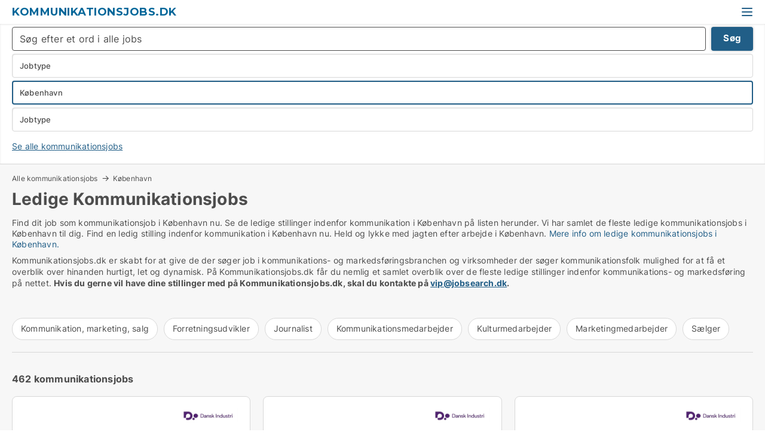

--- FILE ---
content_type: text/html; charset=utf-8
request_url: https://www.kommunikationsjobs.dk/koebenhavn
body_size: 12324
content:
<!doctype html>
<html lang="da" prefix="og:http://ogp.me/ns#">
<head>
    
<meta charset="UTF-8" />

    <title>Ledige kommunikationsjobs i København. 462 ledige stillinger lige...</title>
        <meta name="description" content="Find dit job indenfor kommunikation og markedsføring i København nu." />
        <meta property="fb:app_id" content="342128066407532" />
        <meta property="og:type" content="website" />
        <meta property="og:image" content="https://www.kommunikationsjobs.dk/media/zlfnguqb/jdk-defaultimage.jpg" />
        <meta property="og:image:secure_url" content="https://www.kommunikationsjobs.dk/media/zlfnguqb/jdk-defaultimage.jpg" />
        <meta property="og:image:alt" content="https://www.kommunikationsjobs.dk/media/zlfnguqb/jdk-defaultimage.jpg" />
        <meta property="og:image:width" content="750" />
        <meta property="og:image:height" content="500" />
        <meta property="og:url" content="https://www.kommunikationsjobs.dk/koebenhavn" />
        <meta property="og:title" content="Ledige kommunikationsjobs i København. 462 ledige stillinger lige..." />
        <meta property="og:description" content="Find dit job indenfor kommunikation og markedsføring i København nu." />


<link rel="canonical" href="https://www.kommunikationsjobs.dk/koebenhavn" />

    <meta name="viewport" content="width=device-width, initial-scale=1, maximum-scale=1" />
    <link rel="shortcut icon" href="/images/favicons/favicon-j.svg" type="image/svg+xml" />



</head>
<body class="external-company new-popup-layout">

    <link rel="stylesheet" type="text/css" href="/css/Fonts.css?v=qdyVyXTPGujr1_Zx6mSCH3rhyJE" />

    <link rel="stylesheet" href="https://fonts.googleapis.com/css2?family=Montserrat:ital,wght@0,100..900;1,100..900&display=swap" />

<link rel="stylesheet" href="/bundles/css/styles.css?v=NZ218rVXoxSJFEA5is1f7n9BDow" />
<link rel="stylesheet" href="/bundles/css/ie.css?v=arvbbbJlr3nYUy4yERXZvdZs-2M" />

    <link rel="stylesheet" type="text/css" href="/css/Print.css?v=bYdEREpUZoZiSfaoFUgZUwvL20s" media="print" />
    
    

    <style type="text/css">
        header section .logo > strong {
                font-family: Montserrat, sans-serif;
                    font-weight: bold;
                font-size: 30px;
                color: #006699;
        }

        @media only screen and (max-width: 1319px) {
            header section .logo > strong {
                    font-size: 18px;
            }
        }
    </style>
<header id="header">
    <section>
            <a class="logo" href="https://www.kommunikationsjobs.dk">
<strong>Kommunikationsjobs.dk</strong>            </a>
            <div class="post-logo show-desktop">
                <ul class="info" style="visibility:visible;"><li><span style="font-weight:bold;font-size:16px">DK´s store portal for kommunikationsjobs! Vi samler alle kommunikationsjobs</span></li></ul>
            </div>
            <div class="logo-btns">
                
                <a class="show-menu-button" onclick="ToggleMenu();"></a>
            </div>
        <div id="slide_nav" class="mobile-navi"></div>
    </section>
        <nav>
                <div  data-single-line="">
                    <aside>
<a class="regular" href="https://www.kommunikationsjobs.dk/job-soeges">Job søges</a><a class="regular" href="https://www.kommunikationsjobs.dk/om-kommunikationsjobs">Om Kommunikationsjobs.dk</a><a class="regular" href="https://www.jobsearch.dk/opret-jobannonce?campid=classb" rel="nofollow">Opret job</a><a class="regular" href="https://www.kommunikationsjobs.dk/kontakt">Kontakt os</a><a class="regular" href="https://www.kommunikationsjobs.dk/kommunikationsjobs-paa-facebook">Kommunikationsjobs på Facebook</a>                        
                    </aside>
                    <aside>
                    </aside>
                </div>
        </nav>
    
</header>


    <main id="layout" class="">
        <div id="container">
            <div id="mainContent">
                
                <div class="content page-content" id="page_data">
                    
                    





<div class="search-results">
    <div class="top-section" data-extra-top-content="1">
<div class="breadcrumb head" id="simple_bread_crumb"><a href="/" onclick="ClearSearch()" oncontextmenu="ClearSearch()">Alle kommunikationsjobs</a><a href="/koebenhavn" onclick="ClearSearch()" oncontextmenu="ClearSearch()">København</a></div><script type="application/ld+json">
    {
      "@context": "https://schema.org",
      "@type": "BreadcrumbList",
      "itemListElement": [{
        "@type": "ListItem",
        "position": 1,
        "name": "Alle kommunikationsjobs",
        "item": "https://www.kommunikationsjobs.dk/"
      },{
        "@type": "ListItem",
        "position": 2,
        "name": "København",
        "item": "https://www.kommunikationsjobs.dk/koebenhavn"
      }]
    }
    </script>        <h1 id="searchResultsHeadline">
            Ledige  Kommunikationsjobs 
        </h1>
        <div class="seo-content">
            <div class="seo-content"><div class="seo-content"><p>Find dit job som kommunikationsjob i København nu. Se de ledige stillinger indenfor kommunikation i København på listen herunder. Vi har samlet de fleste ledige kommunikationsjobs i København til dig. Find en ledig stilling indenfor kommunikation i København nu. Held og lykke med jagten efter arbejde  i København. <a href="#moreinfo" data-anchor="#moreinfo">Mere info om ledige kommunikationsjobs i København.</a></p></div></div>
        </div>
            <div id="search_legend" class="search-legend">
                <div class="search-result-info">
                    <div class="show-desktop"><p>Kommunikationsjobs.dk er skabt for at give de der søger job i kommunikations- og markedsføringsbranchen og virksomheder der søger kommunikationsfolk mulighed for at få et overblik over hinanden hurtigt, let og dynamisk. På Kommunikationsjobs.dk får du nemlig et samlet overblik over de fleste ledige stillinger indenfor kommunikations- og markedsføring på nettet. <strong>Hvis du gerne vil have dine stillinger med på Kommunikationsjobs.dk, skal du kontakte på <a href="mailto:vip@jobsearch.dk">vip@jobsearch.dk</a>.</strong><br /><br /></p></div><div class="show-mobile"><p>Kommunikationsjobs.dk er skabt for at give de der søger job i kommunikations- og markedsføringsbranchen og virksomheder der søger kommunikationsfolk mulighed for at få et overblik over hinanden hurtigt, let og dynamisk. På Kommunikationsjobs.dk får du nemlig et samlet overblik over de fleste ledige stillinger indenfor kommunikations- og markedsføring på nettet. <strong>Hvis du gerne vil have dine stillinger med på Kommunikationsjobs.dk, skal du kontakte på <a href="mailto:vip@jobsearch.dk">vip@jobsearch.dk</a>.</strong><br /><br /></p></div>
                </div>
            </div>




<div class="scrollable-list" data-behavior="ScrollableList">
    <div>
            <a href="/kommunikation-marketing-salg/koebenhavn">Kommunikation, marketing, salg</a>
            <a href="/forretningsudvikler/koebenhavn">Forretningsudvikler</a>
            <a href="/journalist/koebenhavn">Journalist</a>
            <a href="/kommunikationsmedarbejder/koebenhavn">Kommunikationsmedarbejder</a>
            <a href="/kulturmedarbejder/koebenhavn">Kulturmedarbejder</a>
            <a href="/marketingmedarbejder/koebenhavn">Marketingmedarbejder</a>
            <a href="/saelger/koebenhavn">Sælger</a>
    </div>
</div></div>




<div class="side-search-criteria" id="side_crit">
    <div class="wrap">
<form action="/Custom/LeftMenu/Process?cityID=9&sourceType=search&isSearchResultPage=True&nodeId=11488&searchType=FindAds" data-ajax="true" method="POST" data-ajax-mode="after" data-ajax-update="#side_crit" data-ajax-failure="alert('An unexpected error occured. Please contact support@mail.jobsearch.dk');" id="side_crit_form" datavalalert="1">
            <div class="filter ">
                    <div class="item primary">
        <label class="h3" for="side_crit_exp_freetexttitle">Lav fritekst søgning i alle jobs</label>
                        <div class="box search-text-container" data-criteria="LeftMenu_FreeText">
                            <div class="relative">
                                <a class="search-button"></a>
                                <a class="search-submit" data-free-text-submit style="display:none;">🡆</a>
                                <input type="text" class="search-text-input" name="LeftMenu_FreeText" placeholder="Søg efter et ord i alle jobs" />
                            </div>
                            <a class="button search-text-button">Søg</a>
                        </div>
                    </div>


        <div class="item secondary" id="estate_type_label">
        <label class="h3" for="side_crit_exp_litlokaler.text">Vælg stillingstype</label>
            <div class="box large" data-criteria="LeftMenu_LPEstateTypes">
                

<div class="EstateTypeContainer" data-behavior="EstateTypeContainer" data-demand-control="LeftMenu_DemandTypeId" data-label-id="estate_type_label" id="LeftMenu_LPEstateTypes" data-is-lp="true" data-alternative-names="">




<div class="custom-dd" data-custom-dd data-behavior="CustomDropDown" data-max-items=""
     data-default-text="&amp;lt;span class=&amp;quot;show-desktop&amp;quot;&amp;gt;Vælg jobtype&amp;lt;/span&amp;gt;&amp;lt;span class=&amp;quot;show-mobile&amp;quot;&amp;gt;Jobtype&amp;lt;/span&amp;gt;" data-many-text="%amount% jobtyper valgt" data-selected-items-label-preffix="Jobtype" 
      data-counting-label="true"
     data-hide-checkboxes="false" data-on-change="" data-placeholder="Indtast stillingstypen her..."
     name="LeftMenu_LPEstateTypes"
     v-bind:class="{ 'has-values': selected.length > 0 }">
        <div class="select-mimic-button" v-bind:disabled="disabled" v-on:click="togglePopup" v-html="labelText" v-bind:class="{ empty: selected.length === 0, several: selected.length > 1 }" v-bind:data-filters-count="selected.length > 1 ? selected.length : null"></div>
    <div class="popup-container --wrap" style="display:none;" v-show="isShown" ref="popup">
        <div class="scroll custom-scroll">
            <div >
                    <div v-show="isItemVisible('36') && isGroupVisible('')">
                        <label class="custom-cb">
                            <input type="checkbox" name="LeftMenu_LPEstateTypes" value="36" data-group="" v-model="selected"
                                   v-bind:disabled="disabled || !isAllowed('36')"  
                                   v-bind:data-disabled="!isItemVisible('36')" />
                            <span v-on:click="if (!isAllowed('36')) showMaxItemsMessage()">Forretningsudvikler</span>
                        </label>
                    </div>
                    <div v-show="isItemVisible('31') && isGroupVisible('')">
                        <label class="custom-cb">
                            <input type="checkbox" name="LeftMenu_LPEstateTypes" value="31" data-group="" v-model="selected"
                                   v-bind:disabled="disabled || !isAllowed('31')"  
                                   v-bind:data-disabled="!isItemVisible('31')" />
                            <span v-on:click="if (!isAllowed('31')) showMaxItemsMessage()">Grafisk designer</span>
                        </label>
                    </div>
                    <div v-show="isItemVisible('33') && isGroupVisible('')">
                        <label class="custom-cb">
                            <input type="checkbox" name="LeftMenu_LPEstateTypes" value="33" data-group="" v-model="selected"
                                   v-bind:disabled="disabled || !isAllowed('33')"  
                                   v-bind:data-disabled="!isItemVisible('33')" />
                            <span v-on:click="if (!isAllowed('33')) showMaxItemsMessage()">Journalist</span>
                        </label>
                    </div>
                    <div v-show="isItemVisible('32') && isGroupVisible('')">
                        <label class="custom-cb">
                            <input type="checkbox" name="LeftMenu_LPEstateTypes" value="32" data-group="" v-model="selected"
                                   v-bind:disabled="disabled || !isAllowed('32')"  
                                   v-bind:data-disabled="!isItemVisible('32')" />
                            <span v-on:click="if (!isAllowed('32')) showMaxItemsMessage()">Kommunikationsmedarbejder</span>
                        </label>
                    </div>
                    <div v-show="isItemVisible('38') && isGroupVisible('')">
                        <label class="custom-cb">
                            <input type="checkbox" name="LeftMenu_LPEstateTypes" value="38" data-group="" v-model="selected"
                                   v-bind:disabled="disabled || !isAllowed('38')"  
                                   v-bind:data-disabled="!isItemVisible('38')" />
                            <span v-on:click="if (!isAllowed('38')) showMaxItemsMessage()">Kreativ medarbejder</span>
                        </label>
                    </div>
                    <div v-show="isItemVisible('37') && isGroupVisible('')">
                        <label class="custom-cb">
                            <input type="checkbox" name="LeftMenu_LPEstateTypes" value="37" data-group="" v-model="selected"
                                   v-bind:disabled="disabled || !isAllowed('37')"  
                                   v-bind:data-disabled="!isItemVisible('37')" />
                            <span v-on:click="if (!isAllowed('37')) showMaxItemsMessage()">Kulturmedarbejder</span>
                        </label>
                    </div>
                    <div v-show="isItemVisible('34') && isGroupVisible('')">
                        <label class="custom-cb">
                            <input type="checkbox" name="LeftMenu_LPEstateTypes" value="34" data-group="" v-model="selected"
                                   v-bind:disabled="disabled || !isAllowed('34')"  
                                   v-bind:data-disabled="!isItemVisible('34')" />
                            <span v-on:click="if (!isAllowed('34')) showMaxItemsMessage()">Marketingmedarbejder</span>
                        </label>
                    </div>
                    <div v-show="isItemVisible('35') && isGroupVisible('')">
                        <label class="custom-cb">
                            <input type="checkbox" name="LeftMenu_LPEstateTypes" value="35" data-group="" v-model="selected"
                                   v-bind:disabled="disabled || !isAllowed('35')"  
                                   v-bind:data-disabled="!isItemVisible('35')" />
                            <span v-on:click="if (!isAllowed('35')) showMaxItemsMessage()">Sælger</span>
                        </label>
                    </div>
            </div>
        </div>
            <div class="btns">
                <a class="button small full-width" v-on:click="closePopup()">OK</a>
            </div>
    </div>
</div></div>
            </div>
        </div>
                

                    <div class="item  secondary">
        <label class="h3" for="side_crit_exp_locationtitle">Hvor søger du?</label>
                        <div class="box huge" data-criteria="LeftMenu_ZipCodes">
                            

<div data-behavior="ZipContainer" id="LeftMenu_ZipCodes" class="zip-control"
     data-duplicate-big-cities="false"
     data-max-items=""
     data-country=""
     data-max-items-message="Du kan højst vælge  byer/områder. "
     data-no-cities-message="&amp;lt;span class=&amp;quot;show-desktop&amp;quot;&amp;gt;Vælg område...&amp;lt;/span&amp;gt;&amp;lt;span class=&amp;quot;show-mobile&amp;quot;&amp;gt;Område&amp;lt;/span&amp;gt;"
     data-several-cities-message="[amount] områder valgt"
     data-counting-label="true"
     data-allow-regions="true"
     data-country-changes-callback="false"
     data-hide-countries="true"
     data-search-countries="true"
     data-placeholder="Skriv hvor du vil arbejde her..."
     data-use-search-button="false"
     v-bind:class="{ 'has-values': selected.length > 0 }">
    <input type="text" style="display:none;" ref="value" name="LeftMenu_ZipCodes" value="9" v-bind:value="valueString"
           data-val="false" data-val-required="" />
    <div class="zip-selector">
            <a class="select-mimic-button non-link" v-on:click="togglePopup()" v-bind:class="{ empty: selected.length === 0, several: selected.length > 1 }">
                <label v-html="selectedItemsText"></label>
            </a>
        <div ref="popup" class="popup-container" v-show="visible" style="display:none;">
            <div ref="items" class="ZipCodeContainer custom-scroll">
                <template v-for="item in cities" v-bind:key="item.Id">
                    <span class="custom-cb"
                          v-bind:title="item.Name" 
                          v-bind:class="{ bold: item.IsRegion && item.ChildIds.length > 0}"
                          v-on:click="toggle(item)">
                        <input type="checkbox" v-bind:value="item.Id" v-bind:checked="isItemSelected(item)" v-if="!item.IsRegion || allowRegions" />
                        <span>{{item.Name}}</span>
                    </span>
                    <fieldset v-if="regionMode && item.IsRegion && item.ChildIds.length > 0 && item.ShowChildItems">
                        <a v-on:click="selectVisible" v-show="isSelectAllInPopupVisible" class="link non-link red">Vælg alle i boksen</a>
                        <a v-on:click="removeVisible" v-show="isDeleteAllInPopupVisible" class="link non-link red">Slet valgte</a>
                    </fieldset>
                </template>
            </div>
            <div class="btns" v-show="cities.length > 0">
                <a class="button small full-width" v-on:click="onOk()">OK</a>
            </div>
            <div class="tip" v-show="showPopupTip">Scroll ned for at se flere byer...</div>
        </div>
    </div>
</div>
                        </div>
                    </div>









                    <div class="item secondary">
        <label class="h3" for="side_crit_exp_jobtypetitle">Ansættelsesform:</label>
                        <div class="box" data-criteria="LeftMenu_JobOccupations">
                            






<div class="custom-dd" data-custom-dd data-behavior="CustomDropDown" data-max-items=""
     data-default-text="&amp;lt;span class=&amp;quot;show-desktop&amp;quot;&amp;gt;Ansættelsesform:&amp;lt;/span&amp;gt;&amp;lt;span class=&amp;quot;show-mobile&amp;quot;&amp;gt;Jobtype&amp;lt;/span&amp;gt;" data-many-text="%amount% brancher valgt" data-selected-items-label-preffix="" 
      data-counting-label="true"
     data-hide-checkboxes="false" data-on-change="" data-placeholder=""
     name="LeftMenu_JobOccupations"
     v-bind:class="{ 'has-values': selected.length > 0 }">
        <div class="select-mimic-button" v-bind:disabled="disabled" v-on:click="togglePopup" v-html="labelText" v-bind:class="{ empty: selected.length === 0, several: selected.length > 1 }" v-bind:data-filters-count="selected.length > 1 ? selected.length : null"></div>
    <div class="popup-container --wrap" style="display:none;" v-show="isShown" ref="popup">
        <div class="scroll custom-scroll">
            <div >
                    <div v-show="isItemVisible('0') && isGroupVisible('')">
                        <label class="custom-cb">
                            <input type="checkbox" name="LeftMenu_JobOccupations" value="0" data-group="" v-model="selected"
                                   v-bind:disabled="disabled || !isAllowed('0')"  
                                   v-bind:data-disabled="!isItemVisible('0')" />
                            <span v-on:click="if (!isAllowed('0')) showMaxItemsMessage()">Fastansættelse</span>
                        </label>
                    </div>
                    <div v-show="isItemVisible('1') && isGroupVisible('')">
                        <label class="custom-cb">
                            <input type="checkbox" name="LeftMenu_JobOccupations" value="1" data-group="" v-model="selected"
                                   v-bind:disabled="disabled || !isAllowed('1')"  
                                   v-bind:data-disabled="!isItemVisible('1')" />
                            <span v-on:click="if (!isAllowed('1')) showMaxItemsMessage()">Freelance</span>
                        </label>
                    </div>
                    <div v-show="isItemVisible('2') && isGroupVisible('')">
                        <label class="custom-cb">
                            <input type="checkbox" name="LeftMenu_JobOccupations" value="2" data-group="" v-model="selected"
                                   v-bind:disabled="disabled || !isAllowed('2')"  
                                   v-bind:data-disabled="!isItemVisible('2')" />
                            <span v-on:click="if (!isAllowed('2')) showMaxItemsMessage()">Studiejob</span>
                        </label>
                    </div>
                    <div v-show="isItemVisible('3') && isGroupVisible('')">
                        <label class="custom-cb">
                            <input type="checkbox" name="LeftMenu_JobOccupations" value="3" data-group="" v-model="selected"
                                   v-bind:disabled="disabled || !isAllowed('3')"  
                                   v-bind:data-disabled="!isItemVisible('3')" />
                            <span v-on:click="if (!isAllowed('3')) showMaxItemsMessage()">Praktik</span>
                        </label>
                    </div>
                    <div v-show="isItemVisible('4') && isGroupVisible('')">
                        <label class="custom-cb">
                            <input type="checkbox" name="LeftMenu_JobOccupations" value="4" data-group="" v-model="selected"
                                   v-bind:disabled="disabled || !isAllowed('4')"  
                                   v-bind:data-disabled="!isItemVisible('4')" />
                            <span v-on:click="if (!isAllowed('4')) showMaxItemsMessage()">Elev</span>
                        </label>
                    </div>
                    <div v-show="isItemVisible('5') && isGroupVisible('')">
                        <label class="custom-cb">
                            <input type="checkbox" name="LeftMenu_JobOccupations" value="5" data-group="" v-model="selected"
                                   v-bind:disabled="disabled || !isAllowed('5')"  
                                   v-bind:data-disabled="!isItemVisible('5')" />
                            <span v-on:click="if (!isAllowed('5')) showMaxItemsMessage()">Vikar</span>
                        </label>
                    </div>
            </div>
        </div>
            <div class="btns">
                <a class="button small full-width" v-on:click="closePopup()">OK</a>
            </div>
    </div>
</div>
                        </div>
                    </div>
            </div>
<a href="/jobs" class="perm-link top-space">Se alle kommunikationsjobs</a>            <input id="btnCriteriaUpdated" type="submit" style="display:none;" name="CriteriaUpdated" />
            <input id="btnMoreLocations" type="submit" style="display:none;" name="MoreLocations" />
                <div class="static-filter-buttons show-criteria">
                    <a class="button medium" href="javascript:LeftMenu_ShowSecondaryCriteria()"><span class="text-show">Filtrér søgning</span><span class="text-hide">Søg</span></a>

                </div>
</form>

    </div>
</div>

    <div class="wrap">
        


<style type="text/css">
    .image-watermark.--missing > span {
    font-weight: bold !important;
color:rgba(208, 230, 247,1) !important;
}
@media only screen and (max-width: 999px) {
    .image-watermark.--missing > span {
        font-weight: bold !important;
color:rgba(208, 230, 247,1) !important;
    }
}
    .image-watermark.--street > span {
    font-weight: bold !important;
color:rgba(208, 230, 247,1) !important;
}
@media only screen and (max-width: 999px) {
    .image-watermark.--street > span {
        font-weight: bold !important;
color:rgba(208, 230, 247,1) !important;
    }
}
</style>


    <script>
        var AdsList_CustomRoutes = {
        listMode: 'Search',
        tableHeader: '',
        isMapRendered: false,
        isMapShown: false,
        pageIndex: null
        }
    </script>
        <div id="ads_list" class="ads-list-wrapper regular-list grid">




                    <div class="search-results-controls " id="adsListSearchResultControl">

<span class="total-label">462 kommunikationsjobs</span>                    <div class="right-container">
                        
                    </div>
                </div>

            
            
            <div id="scroll_target"></div>
                <ul class="table-ads col-4">

                        <li class="hightlighted">
                            <div  onclick="Redirect('/kommunikationsmedarbejder/koebenhavn-v/5374253', false)">
                                        <div class="open-info">
                                            Dansk Industri
                                        </div>
                                    <h4 class="line-clamp line-2">
                                        <a href="/kommunikationsmedarbejder/koebenhavn-v/5374253" target="_self" title="Kommunikationsmedarbejder i København V">Kommunikationsmedarbejder i København V</a>
                                    </h4>



                                    <span class="logo-img">
                                        <img src="/StaticFiles/CompanyProfileLogos/Cache/1535_0.webp?v=638452564435573123" title="" alt="" loading="lazy" />
                                    </span>


<div class="wrap">




                                    <div class="text-data" >
                                            <a href="/kommunikationsmedarbejder/koebenhavn-v/5374253" data-no-propagation target="_self" title=""></a>
                                                <div class="line-clamp line-3">
                                                    Kommunikationsmedarbejder søges til organisation/virksomhed i 1553 København V
                                                </div>
                                    </div>


                                        <div class="bottom"> 
                                            <div class="list-facts">
                                                <ul>
                                                    <li>
                                                        <label>Jobtype:</label>
        <span>Kommunikationsmedarbejder</span>
                                                    </li>
                                                        <li>
                                                            <label>Sted:</label>
        <span>København V</span>
                                                        </li>
                                                </ul>
                                            </div>

                                                <a href="/kommunikationsmedarbejder/koebenhavn-v/5374253" class="button medium full-width show-desktop" data-no-propagation target="_self">Få mere info</a>
                                        </div>
</div>                            </div>
                        </li>                    
                        <li class="hightlighted">
                            <div  onclick="Redirect('/marketingmedarbejder/koebenhavn-v/5347942', false)">
                                        <div class="open-info">
                                            Dansk Industri
                                        </div>
                                    <h4 class="line-clamp line-2">
                                        <a href="/marketingmedarbejder/koebenhavn-v/5347942" target="_self" title="Marketingmedarbejder (studiejob) i København V">Marketingmedarbejder (studiejob) i København V</a>
                                    </h4>



                                    <span class="logo-img">
                                        <img src="/StaticFiles/CompanyProfileLogos/Cache/1535_0.webp?v=638452564435573123" title="" alt="" loading="lazy" />
                                    </span>


<div class="wrap">




                                    <div class="text-data" >
                                            <a href="/marketingmedarbejder/koebenhavn-v/5347942" data-no-propagation target="_self" title=""></a>
                                                <div class="line-clamp line-3">
                                                    Marketingmedarbejder søges til organisation/virksomhed i 1553 København V
                                                </div>
                                    </div>


                                        <div class="bottom"> 
                                            <div class="list-facts">
                                                <ul>
                                                    <li>
                                                        <label>Jobtype:</label>
        <span>Marketingmedarbejder</span>
                                                    </li>
                                                        <li>
                                                            <label>Sted:</label>
        <span>København V</span>
                                                        </li>
                                                </ul>
                                            </div>

                                                <a href="/marketingmedarbejder/koebenhavn-v/5347942" class="button medium full-width show-desktop" data-no-propagation target="_self">Få mere info</a>
                                        </div>
</div>                            </div>
                        </li>                    
                        <li class="hightlighted">
                            <div  onclick="Redirect('/kommunikationsmedarbejder/koebenhavn-v/5338557', false)">
                                        <div class="open-info">
                                            Dansk Industri
                                        </div>
                                    <h4 class="line-clamp line-2">
                                        <a href="/kommunikationsmedarbejder/koebenhavn-v/5338557" target="_self" title="Kommunikationsmedarbejder (studiejob) i København ...">Kommunikationsmedarbejder (studiejob) i København ...</a>
                                    </h4>



                                    <span class="logo-img">
                                        <img src="/StaticFiles/CompanyProfileLogos/Cache/1535_0.webp?v=638452564435573123" title="" alt="" loading="lazy" />
                                    </span>


<div class="wrap">




                                    <div class="text-data" >
                                            <a href="/kommunikationsmedarbejder/koebenhavn-v/5338557" data-no-propagation target="_self" title=""></a>
                                                <div class="line-clamp line-3">
                                                    Kommunikationsmedarbejder søges til organisation/virksomhed i 1553 København V
                                                </div>
                                    </div>


                                        <div class="bottom"> 
                                            <div class="list-facts">
                                                <ul>
                                                    <li>
                                                        <label>Jobtype:</label>
        <span>Kommunikationsmedarbejder</span>
                                                    </li>
                                                        <li>
                                                            <label>Sted:</label>
        <span>København V</span>
                                                        </li>
                                                </ul>
                                            </div>

                                                <a href="/kommunikationsmedarbejder/koebenhavn-v/5338557" class="button medium full-width show-desktop" data-no-propagation target="_self">Få mere info</a>
                                        </div>
</div>                            </div>
                        </li>                    
                        <li class="logo-space">
                            <div  onclick="Redirect('/saelger/koebenhavn/5324200', false)">
                                    <h4 class="line-clamp line-2">
                                        <a href="/saelger/koebenhavn/5324200" target="_self" title="Ads & Promotion Sales Associate - [xxxxx] Ads">Ads & Promotion Sales Associate - [xxxxx] Ads</a>
                                    </h4>





<div class="wrap">




                                    <div class="text-data" >
                                            <a href="/saelger/koebenhavn/5324200" data-no-propagation target="_self" title=""></a>
                                                <div class="line-clamp line-3">
                                                    About [xxxxx]At [xxxxx], we create technology that brings joy, simplicity and earnings to the neighborhoods of the world. In 2014 we started with delivery of restaurant food. Now we’re building the..
                                                </div>
                                    </div>


                                        <div class="bottom"> 
                                            <div class="list-facts">
                                                <ul>
                                                    <li>
                                                        <label>Jobtype:</label>
        <span>Sælger</span>
                                                    </li>
                                                        <li>
                                                            <label>Sted:</label>
        <span>København</span>
                                                        </li>
                                                </ul>
                                            </div>

                                                <a href="/saelger/koebenhavn/5324200" class="button medium full-width show-desktop" data-no-propagation target="_self">Få mere info</a>
                                        </div>
</div>                            </div>
                        </li>                    
                        <li class="">
                            <div  onclick="Redirect('/saelger/koebenhavn/5292040', false)">
                                    <h4 class="line-clamp line-2">
                                        <a href="/saelger/koebenhavn/5292040" target="_self" title="Sales Manager">Sales Manager</a>
                                    </h4>





<div class="wrap">




                                    <div class="text-data" >
                                            <a href="/saelger/koebenhavn/5292040" data-no-propagation target="_self" title=""></a>
                                                <div class="line-clamp line-3">
                                                    About [xxxxx]At [xxxxx], we create technology that brings joy, simplicity and earnings to the neighborhoods of the world. In 2014 we started with delivery of restaurant food. Now we’re building the..
                                                </div>
                                    </div>


                                        <div class="bottom"> 
                                            <div class="list-facts">
                                                <ul>
                                                    <li>
                                                        <label>Jobtype:</label>
        <span>Sælger</span>
                                                    </li>
                                                        <li>
                                                            <label>Sted:</label>
        <span>København</span>
                                                        </li>
                                                </ul>
                                            </div>

                                                <a href="/saelger/koebenhavn/5292040" class="button medium full-width show-desktop" data-no-propagation target="_self">Få mere info</a>
                                        </div>
</div>                            </div>
                        </li>                    
                        <li class="">
                            <div  onclick="Redirect('/saelger/koebenhavn/5292039', false)">
                                    <h4 class="line-clamp line-2">
                                        <a href="/saelger/koebenhavn/5292039" target="_self" title="Sales Manager">Sales Manager</a>
                                    </h4>





<div class="wrap">




                                    <div class="text-data" >
                                            <a href="/saelger/koebenhavn/5292039" data-no-propagation target="_self" title=""></a>
                                                <div class="line-clamp line-3">
                                                    About [xxxxx]At [xxxxx], we create technology that brings joy, simplicity and earnings to the neighborhoods of the world. In 2014 we started with delivery of restaurant food. Now we’re building the..
                                                </div>
                                    </div>


                                        <div class="bottom"> 
                                            <div class="list-facts">
                                                <ul>
                                                    <li>
                                                        <label>Jobtype:</label>
        <span>Sælger</span>
                                                    </li>
                                                        <li>
                                                            <label>Sted:</label>
        <span>København</span>
                                                        </li>
                                                </ul>
                                            </div>

                                                <a href="/saelger/koebenhavn/5292039" class="button medium full-width show-desktop" data-no-propagation target="_self">Få mere info</a>
                                        </div>
</div>                            </div>
                        </li>                    
                        <li class="">
                            <div  onclick="Redirect('/saelger/koebenhavn/5324199', false)">
                                    <h4 class="line-clamp line-2">
                                        <a href="/saelger/koebenhavn/5324199" target="_self" title="Account Manager, Restaurant">Account Manager, Restaurant</a>
                                    </h4>





<div class="wrap">




                                    <div class="text-data" >
                                            <a href="/saelger/koebenhavn/5324199" data-no-propagation target="_self" title=""></a>
                                                <div class="line-clamp line-3">
                                                    About [xxxxx]At [xxxxx], we create technology that brings joy, simplicity and earnings to the neighborhoods of the world. In 2014 we started with delivery of restaurant food. Now we’re building the..
                                                </div>
                                    </div>


                                        <div class="bottom"> 
                                            <div class="list-facts">
                                                <ul>
                                                    <li>
                                                        <label>Jobtype:</label>
        <span>Sælger</span>
                                                    </li>
                                                        <li>
                                                            <label>Sted:</label>
        <span>København</span>
                                                        </li>
                                                </ul>
                                            </div>

                                                <a href="/saelger/koebenhavn/5324199" class="button medium full-width show-desktop" data-no-propagation target="_self">Få mere info</a>
                                        </div>
</div>                            </div>
                        </li>                    
                        <li class="">
                            <div  onclick="Redirect('/saelger/koebenhavn-k/5375632', false)">
                                    <h4 class="line-clamp line-2">
                                        <a href="/saelger/koebenhavn-k/5375632" target="_self" title="Account Executive (Benelux)">Account Executive (Benelux)</a>
                                    </h4>





<div class="wrap">




                                    <div class="text-data" >
                                            <a href="/saelger/koebenhavn-k/5375632" data-no-propagation target="_self" title=""></a>
                                                <div class="line-clamp line-3">
                                                    Description [xxxxx] is a global leader in digital accessibility, content optimisation, and web governance empowering organisations to deliver inclusive, high-performing digital experiences..
                                                </div>
                                    </div>


                                        <div class="bottom"> 
                                            <div class="list-facts">
                                                <ul>
                                                    <li>
                                                        <label>Jobtype:</label>
        <span>Sælger</span>
                                                    </li>
                                                        <li>
                                                            <label>Sted:</label>
        <span>København K</span>
                                                        </li>
                                                </ul>
                                            </div>

                                                <a href="/saelger/koebenhavn-k/5375632" class="button medium full-width show-desktop" data-no-propagation target="_self">Få mere info</a>
                                        </div>
</div>                            </div>
                        </li>                    
                        <li class="">
                            <div  onclick="Redirect('/saelger/koebenhavn/5328923', false)">
                                    <h4 class="line-clamp line-2">
                                        <a href="/saelger/koebenhavn/5328923" target="_self" title="Sales Manager, Commerce Platform">Sales Manager, Commerce Platform</a>
                                    </h4>





<div class="wrap">




                                    <div class="text-data" >
                                            <a href="/saelger/koebenhavn/5328923" data-no-propagation target="_self" title=""></a>
                                                <div class="line-clamp line-3">
                                                    About [xxxxx]At [xxxxx], we create technology that brings joy, simplicity and earnings to the neighborhoods of the world. In 2014 we started with delivery of restaurant food. Now we’re building the..
                                                </div>
                                    </div>


                                        <div class="bottom"> 
                                            <div class="list-facts">
                                                <ul>
                                                    <li>
                                                        <label>Jobtype:</label>
        <span>Sælger</span>
                                                    </li>
                                                        <li>
                                                            <label>Sted:</label>
        <span>København</span>
                                                        </li>
                                                </ul>
                                            </div>

                                                <a href="/saelger/koebenhavn/5328923" class="button medium full-width show-desktop" data-no-propagation target="_self">Få mere info</a>
                                        </div>
</div>                            </div>
                        </li>                    
                        <li class="">
                            <div  onclick="Redirect('/saelger/koebenhavn/5355504', false)">
                                    <h4 class="line-clamp line-2">
                                        <a href="/saelger/koebenhavn/5355504" target="_self" title="Inside Sales Associate">Inside Sales Associate</a>
                                    </h4>





<div class="wrap">




                                    <div class="text-data" >
                                            <a href="/saelger/koebenhavn/5355504" data-no-propagation target="_self" title=""></a>
                                                <div class="line-clamp line-3">
                                                    About [xxxxx]At [xxxxx], we create technology that brings joy, simplicity and earnings to the neighborhoods of the world. In 2014 we started with delivery of restaurant food. Now we’re building the..
                                                </div>
                                    </div>


                                        <div class="bottom"> 
                                            <div class="list-facts">
                                                <ul>
                                                    <li>
                                                        <label>Jobtype:</label>
        <span>Sælger</span>
                                                    </li>
                                                        <li>
                                                            <label>Sted:</label>
        <span>København</span>
                                                        </li>
                                                </ul>
                                            </div>

                                                <a href="/saelger/koebenhavn/5355504" class="button medium full-width show-desktop" data-no-propagation target="_self">Få mere info</a>
                                        </div>
</div>                            </div>
                        </li>                    
                        <li class="">
                            <div  onclick="Redirect('/saelger/koebenhavn/5292034', false)">
                                    <h4 class="line-clamp line-2">
                                        <a href="/saelger/koebenhavn/5292034" target="_self" title="Enterprise Sales Manager - Retail">Enterprise Sales Manager - Retail</a>
                                    </h4>





<div class="wrap">




                                    <div class="text-data" >
                                            <a href="/saelger/koebenhavn/5292034" data-no-propagation target="_self" title=""></a>
                                                <div class="line-clamp line-3">
                                                    About [xxxxx]At [xxxxx], we create technology that brings joy, simplicity and earnings to the neighborhoods of the world. In 2014 we started with delivery of restaurant food. Now we’re building the..
                                                </div>
                                    </div>


                                        <div class="bottom"> 
                                            <div class="list-facts">
                                                <ul>
                                                    <li>
                                                        <label>Jobtype:</label>
        <span>Sælger</span>
                                                    </li>
                                                        <li>
                                                            <label>Sted:</label>
        <span>København</span>
                                                        </li>
                                                </ul>
                                            </div>

                                                <a href="/saelger/koebenhavn/5292034" class="button medium full-width show-desktop" data-no-propagation target="_self">Få mere info</a>
                                        </div>
</div>                            </div>
                        </li>                    
                        <li class="">
                            <div  onclick="Redirect('/saelger/koebenhavn/5243781', false)">
                                    <h4 class="line-clamp line-2">
                                        <a href="/saelger/koebenhavn/5243781" target="_self" title="Salgskonsulent med passion for vin og gastronomi -...">Salgskonsulent med passion for vin og gastronomi -...</a>
                                    </h4>





<div class="wrap">




                                    <div class="text-data" >
                                            <a href="/saelger/koebenhavn/5243781" data-no-propagation target="_self" title=""></a>
                                                <div class="line-clamp line-3">
                                                    Har du en passion for vin og gastronomi, og vil du bruge den i en selvstændig salgsrolle, hvor du får direkte kontakt til nogle af Danmarks mest spændende restauranter? Så har ATOMWINE en unik jobm..
                                                </div>
                                    </div>


                                        <div class="bottom"> 
                                            <div class="list-facts">
                                                <ul>
                                                    <li>
                                                        <label>Jobtype:</label>
        <span>Sælger</span>
                                                    </li>
                                                        <li>
                                                            <label>Sted:</label>
        <span>København</span>
                                                        </li>
                                                </ul>
                                            </div>

                                                <a href="/saelger/koebenhavn/5243781" class="button medium full-width show-desktop" data-no-propagation target="_self">Få mere info</a>
                                        </div>
</div>                            </div>
                        </li>                    
                        <li class="">
                            <div  onclick="Redirect('/saelger/koebenhavn-k/5370115', false)">
                                    <h4 class="line-clamp line-2">
                                        <a href="/saelger/koebenhavn-k/5370115" target="_self" title="Bliv salgselev i [xxxxx] Kultorvet">Bliv salgselev i [xxxxx] Kultorvet</a>
                                    </h4>





<div class="wrap">




                                    <div class="text-data" >
                                            <a href="/saelger/koebenhavn-k/5370115" data-no-propagation target="_self" title=""></a>
                                                <div class="line-clamp line-3">
                                                    Byg din fremtid med os og bliv salgselev i en hverdag med ansvar, fællesskab og faglig udvikling. Tag første skridt mod en fremtid inden for salg og service i detail med en praksisnær uddannels..
                                                </div>
                                    </div>


                                        <div class="bottom"> 
                                            <div class="list-facts">
                                                <ul>
                                                    <li>
                                                        <label>Jobtype:</label>
        <span>Sælger</span>
                                                    </li>
                                                        <li>
                                                            <label>Sted:</label>
        <span>København K</span>
                                                        </li>
                                                </ul>
                                            </div>

                                                <a href="/saelger/koebenhavn-k/5370115" class="button medium full-width show-desktop" data-no-propagation target="_self">Få mere info</a>
                                        </div>
</div>                            </div>
                        </li>                    
                        <li class="">
                            <div  onclick="Redirect('/saelger/valby/5370848', false)">
                                    <h4 class="line-clamp line-2">
                                        <a href="/saelger/valby/5370848" target="_self" title="Bliv salgselev i [xxxxx] Valby">Bliv salgselev i [xxxxx] Valby</a>
                                    </h4>





<div class="wrap">




                                    <div class="text-data" >
                                            <a href="/saelger/valby/5370848" data-no-propagation target="_self" title=""></a>
                                                <div class="line-clamp line-3">
                                                    Byg din fremtid med os og bliv salgselev i en hverdag med ansvar, fællesskab og faglig udvikling. Tag første skridt mod en fremtid inden for salg og service i detail med en praksisnær uddannels..
                                                </div>
                                    </div>


                                        <div class="bottom"> 
                                            <div class="list-facts">
                                                <ul>
                                                    <li>
                                                        <label>Jobtype:</label>
        <span>Sælger</span>
                                                    </li>
                                                        <li>
                                                            <label>Sted:</label>
        <span>Valby</span>
                                                        </li>
                                                </ul>
                                            </div>

                                                <a href="/saelger/valby/5370848" class="button medium full-width show-desktop" data-no-propagation target="_self">Få mere info</a>
                                        </div>
</div>                            </div>
                        </li>                    
                        <li class="">
                            <div  onclick="Redirect('/saelger/koebenhavn-nv/5370116', false)">
                                    <h4 class="line-clamp line-2">
                                        <a href="/saelger/koebenhavn-nv/5370116" target="_self" title="Bliv salgselev i [xxxxx] Nørrebro">Bliv salgselev i [xxxxx] Nørrebro</a>
                                    </h4>





<div class="wrap">




                                    <div class="text-data" >
                                            <a href="/saelger/koebenhavn-nv/5370116" data-no-propagation target="_self" title=""></a>
                                                <div class="line-clamp line-3">
                                                    Byg din fremtid med os og bliv salgselev i en hverdag med ansvar, fællesskab og faglig udvikling. Tag første skridt mod en fremtid inden for salg og service i detail med en praksisnær uddannels..
                                                </div>
                                    </div>


                                        <div class="bottom"> 
                                            <div class="list-facts">
                                                <ul>
                                                    <li>
                                                        <label>Jobtype:</label>
        <span>Sælger</span>
                                                    </li>
                                                        <li>
                                                            <label>Sted:</label>
        <span>København NV</span>
                                                        </li>
                                                </ul>
                                            </div>

                                                <a href="/saelger/koebenhavn-nv/5370116" class="button medium full-width show-desktop" data-no-propagation target="_self">Få mere info</a>
                                        </div>
</div>                            </div>
                        </li>                    
                        <li class="">
                            <div  onclick="Redirect('/saelger/vanloese/5370846', false)">
                                    <h4 class="line-clamp line-2">
                                        <a href="/saelger/vanloese/5370846" target="_self" title="Bliv salgselev i [xxxxx] Vanløse">Bliv salgselev i [xxxxx] Vanløse</a>
                                    </h4>





<div class="wrap">




                                    <div class="text-data" >
                                            <a href="/saelger/vanloese/5370846" data-no-propagation target="_self" title=""></a>
                                                <div class="line-clamp line-3">
                                                    Byg din fremtid med os og bliv salgselev i en hverdag med ansvar, fællesskab og faglig udvikling. Tag første skridt mod en fremtid inden for salg og service i detail med en praksisnær uddannels..
                                                </div>
                                    </div>


                                        <div class="bottom"> 
                                            <div class="list-facts">
                                                <ul>
                                                    <li>
                                                        <label>Jobtype:</label>
        <span>Sælger</span>
                                                    </li>
                                                        <li>
                                                            <label>Sted:</label>
        <span>Vanløse</span>
                                                        </li>
                                                </ul>
                                            </div>

                                                <a href="/saelger/vanloese/5370846" class="button medium full-width show-desktop" data-no-propagation target="_self">Få mere info</a>
                                        </div>
</div>                            </div>
                        </li>                    
                        <li class="">
                            <div  onclick="Redirect('/forretningsudvikler/koebenhavn-k/5371237', false)">
                                    <h4 class="line-clamp line-2">
                                        <a href="/forretningsudvikler/koebenhavn-k/5371237" target="_self" title="Student Research Assistant – Tysktalende">Student Research Assistant – Tysktalende</a>
                                    </h4>





<div class="wrap">




                                    <div class="text-data" >
                                            <a href="/forretningsudvikler/koebenhavn-k/5371237" data-no-propagation target="_self" title=""></a>
                                                <div class="line-clamp line-3">
                                                    Forretningsudvikler søges til organisation/virksomhed i 1000 København K
                                                </div>
                                    </div>


                                        <div class="bottom"> 
                                            <div class="list-facts">
                                                <ul>
                                                    <li>
                                                        <label>Jobtype:</label>
        <span>Forretningsudvikler</span>
                                                    </li>
                                                        <li>
                                                            <label>Sted:</label>
        <span>København K</span>
                                                        </li>
                                                </ul>
                                            </div>

                                                <a href="/forretningsudvikler/koebenhavn-k/5371237" class="button medium full-width show-desktop" data-no-propagation target="_self">Få mere info</a>
                                        </div>
</div>                            </div>
                        </li>                    
                        <li class="">
                            <div  onclick="Redirect('/marketingmedarbejder/koebenhavn-s/5370700', false)">
                                    <h4 class="line-clamp line-2">
                                        <a href="/marketingmedarbejder/koebenhavn-s/5370700" target="_self" title="Studentermedhjælper med digital flair og sans for ...">Studentermedhjælper med digital flair og sans for ...</a>
                                    </h4>





<div class="wrap">




                                    <div class="text-data" >
                                            <a href="/marketingmedarbejder/koebenhavn-s/5370700" data-no-propagation target="_self" title=""></a>
                                                <div class="line-clamp line-3">
                                                    Job ID: 2163Kunne du tænke dig at arbejde i spændingsfeltet mellem digital kommunikation og marketing? Så bliv studentermedhjælper hos danbolig a/s. Hos os er du garanteret en stejl læringskurve,.
                                                </div>
                                    </div>


                                        <div class="bottom"> 
                                            <div class="list-facts">
                                                <ul>
                                                    <li>
                                                        <label>Jobtype:</label>
        <span>Marketingmedarbejder</span>
                                                    </li>
                                                        <li>
                                                            <label>Sted:</label>
        <span>København S</span>
                                                        </li>
                                                </ul>
                                            </div>

                                                <a href="/marketingmedarbejder/koebenhavn-s/5370700" class="button medium full-width show-desktop" data-no-propagation target="_self">Få mere info</a>
                                        </div>
</div>                            </div>
                        </li>                    
                        <li class="">
                            <div  onclick="Redirect('/saelger/koebenhavn-s/5370128', false)">
                                    <h4 class="line-clamp line-2">
                                        <a href="/saelger/koebenhavn-s/5370128" target="_self" title="Bliv salgselev i [xxxxx] Amagerbrogade">Bliv salgselev i [xxxxx] Amagerbrogade</a>
                                    </h4>





<div class="wrap">




                                    <div class="text-data" >
                                            <a href="/saelger/koebenhavn-s/5370128" data-no-propagation target="_self" title=""></a>
                                                <div class="line-clamp line-3">
                                                    Byg din fremtid med os og bliv salgselev i en hverdag med ansvar, fællesskab og faglig udvikling. Tag første skridt mod en fremtid inden for salg og service i detail med en praksisnær uddannels..
                                                </div>
                                    </div>


                                        <div class="bottom"> 
                                            <div class="list-facts">
                                                <ul>
                                                    <li>
                                                        <label>Jobtype:</label>
        <span>Sælger</span>
                                                    </li>
                                                        <li>
                                                            <label>Sted:</label>
        <span>København S</span>
                                                        </li>
                                                </ul>
                                            </div>

                                                <a href="/saelger/koebenhavn-s/5370128" class="button medium full-width show-desktop" data-no-propagation target="_self">Få mere info</a>
                                        </div>
</div>                            </div>
                        </li>                    
                        <li class="">
                            <div  onclick="Redirect('/forretningsudvikler/koebenhavn/5372068', false)">
                                    <h4 class="line-clamp line-2">
                                        <a href="/forretningsudvikler/koebenhavn/5372068" target="_self" title="Research Student Assistant – Microbiome Discovery">Research Student Assistant – Microbiome Discovery</a>
                                    </h4>





<div class="wrap">




                                    <div class="text-data" >
                                            <a href="/forretningsudvikler/koebenhavn/5372068" data-no-propagation target="_self" title=""></a>
                                                <div class="line-clamp line-3">
                                                    Are you a passionate and driven Master's student eager to make a real impact in the world of beauty and science? L'Oréal's Research & Innovation Microbiome team in Copenhagen is seeking a talented .
                                                </div>
                                    </div>


                                        <div class="bottom"> 
                                            <div class="list-facts">
                                                <ul>
                                                    <li>
                                                        <label>Jobtype:</label>
        <span>Forretningsudvikler</span>
                                                    </li>
                                                        <li>
                                                            <label>Sted:</label>
        <span>København</span>
                                                        </li>
                                                </ul>
                                            </div>

                                                <a href="/forretningsudvikler/koebenhavn/5372068" class="button medium full-width show-desktop" data-no-propagation target="_self">Få mere info</a>
                                        </div>
</div>                            </div>
                        </li>                    
                        <li class="">
                            <div  onclick="Redirect('/marketingmedarbejder/oerestad/5371100', false)">
                                    <h4 class="line-clamp line-2">
                                        <a href="/marketingmedarbejder/oerestad/5371100" target="_self" title="Associate Director, Diabetes Marketing (10 months ...">Associate Director, Diabetes Marketing (10 months ...</a>
                                    </h4>





<div class="wrap">




                                    <div class="text-data" >
                                            <a href="/marketingmedarbejder/oerestad/5371100" data-no-propagation target="_self" title=""></a>
                                                <div class="line-clamp line-3">
                                                    Marketing, Medical & RegulatoryCopenhagen, DenmarkAre you ready to shape the future of a global diabetes portfolio and turn bold strategies into market-changing impact? As Associate Marketing Direc..
                                                </div>
                                    </div>


                                        <div class="bottom"> 
                                            <div class="list-facts">
                                                <ul>
                                                    <li>
                                                        <label>Jobtype:</label>
        <span>Marketingmedarbejder</span>
                                                    </li>
                                                        <li>
                                                            <label>Sted:</label>
        <span>Ørestad</span>
                                                        </li>
                                                </ul>
                                            </div>

                                                <a href="/marketingmedarbejder/oerestad/5371100" class="button medium full-width show-desktop" data-no-propagation target="_self">Få mere info</a>
                                        </div>
</div>                            </div>
                        </li>                    
                        <li class="">
                            <div  onclick="Redirect('/saelger/koebenhavn-v/5370895', false)">
                                    <h4 class="line-clamp line-2">
                                        <a href="/saelger/koebenhavn-v/5370895" target="_self" title="Rental Sales Agent til Flagship Store">Rental Sales Agent til Flagship Store</a>
                                    </h4>





<div class="wrap">




                                    <div class="text-data" >
                                            <a href="/saelger/koebenhavn-v/5370895" data-no-propagation target="_self" title=""></a>
                                                <div class="line-clamp line-3">
                                                    Bliv en del af Team Orange - Hvor kundernes begejstring er vores drivkraft.  Hos SIXT handler det ikke ”bare” om at udleje biler. Det handler om mennesker. Oplevelser. Tryghed. Rejser. Om at .
                                                </div>
                                    </div>


                                        <div class="bottom"> 
                                            <div class="list-facts">
                                                <ul>
                                                    <li>
                                                        <label>Jobtype:</label>
        <span>Sælger</span>
                                                    </li>
                                                        <li>
                                                            <label>Sted:</label>
        <span>København V</span>
                                                        </li>
                                                </ul>
                                            </div>

                                                <a href="/saelger/koebenhavn-v/5370895" class="button medium full-width show-desktop" data-no-propagation target="_self">Få mere info</a>
                                        </div>
</div>                            </div>
                        </li>                    
                        <li class="">
                            <div  onclick="Redirect('/saelger/koebenhavn-oe/5370187', false)">
                                    <h4 class="line-clamp line-2">
                                        <a href="/saelger/koebenhavn-oe/5370187" target="_self" title="Salgsassistentelev">Salgsassistentelev</a>
                                    </h4>





<div class="wrap">




                                    <div class="text-data" >
                                            <a href="/saelger/koebenhavn-oe/5370187" data-no-propagation target="_self" title=""></a>
                                                <div class="line-clamp line-3">
                                                    Vi søger lige nu en elev til vores REMA 1000 butik på Østbanegade i København Ø Er du klar til en elevuddannelse, der gør dig fagligt stærk og styrker dine sociale og faglige kompetencer? Er du f..
                                                </div>
                                    </div>


                                        <div class="bottom"> 
                                            <div class="list-facts">
                                                <ul>
                                                    <li>
                                                        <label>Jobtype:</label>
        <span>Sælger</span>
                                                    </li>
                                                        <li>
                                                            <label>Sted:</label>
        <span>København Ø</span>
                                                        </li>
                                                </ul>
                                            </div>

                                                <a href="/saelger/koebenhavn-oe/5370187" class="button medium full-width show-desktop" data-no-propagation target="_self">Få mere info</a>
                                        </div>
</div>                            </div>
                        </li>                    
                        <li class="">
                            <div  onclick="Redirect('/forretningsudvikler/koebenhavn-s/5366998', false)">
                                    <h4 class="line-clamp line-2">
                                        <a href="/forretningsudvikler/koebenhavn-s/5366998" target="_self" title="Operations Coordinator">Operations Coordinator</a>
                                    </h4>





<div class="wrap">




                                    <div class="text-data" >
                                            <a href="/forretningsudvikler/koebenhavn-s/5366998" data-no-propagation target="_self" title=""></a>
                                                <div class="line-clamp line-3">
                                                    Operations Coordinator [xxxxx] is a design-driven company creating toys, interiors, furniture, accessories, wear, and footwear for babies and children. We are committed to aesthetics, quality..
                                                </div>
                                    </div>


                                        <div class="bottom"> 
                                            <div class="list-facts">
                                                <ul>
                                                    <li>
                                                        <label>Jobtype:</label>
        <span>Forretningsudvikler</span>
                                                    </li>
                                                        <li>
                                                            <label>Sted:</label>
        <span>København S</span>
                                                        </li>
                                                </ul>
                                            </div>

                                                <a href="/forretningsudvikler/koebenhavn-s/5366998" class="button medium full-width show-desktop" data-no-propagation target="_self">Få mere info</a>
                                        </div>
</div>                            </div>
                        </li>                    
                </ul>
            <div class="paging-space">

<div class="pager" >
        <a data-page="0" disabled="disabled"  data-init="0" href="/koebenhavn">1</a>
        <a data-page="1"  href="/koebenhavn/pageindex2">2</a>
        <a data-page="2"  href="/koebenhavn/pageindex3">3</a>
        <a class="show-desktop" data-page="3"  href="/koebenhavn/pageindex4">4</a>
        <a class="show-desktop" data-page="4"  href="/koebenhavn/pageindex5">5</a>
        <a class="show-desktop" data-page="5"  href="/koebenhavn/pageindex6">6</a>
        <a class="show-desktop" data-page="6"  href="/koebenhavn/pageindex7">7</a>
        <a class="show-desktop" data-page="7"  href="/koebenhavn/pageindex8">8</a>
        <a class="show-desktop" data-page="8"  href="/koebenhavn/pageindex9">9</a>
        <a class="show-desktop" data-page="9"  href="/koebenhavn/pageindex10">10</a>
            <span class="show-desktop">...</span>
            <a class="next-page show-desktop" data-page="19" href="/koebenhavn/pageindex20">20</a>
        <a class="next-page show-mobile" data-page="1" href="/koebenhavn/pageindex2">→</a>
        <a class="next-page show-desktop" data-page="10" href="/koebenhavn/pageindex11">Næste 10 &#x2192;</a>
</div>            </div>


            
            
            
        </div>


    </div>
</div>

                            <div id="faqItem" data-page-faq-content="1" class="bottom-faq collapsible-blocks  hidden">
                                
                            </div>

<section data-ads-statistics class="data-ads-statistics">
<h2 class="title">Statistik over udbudte jobs  i København</h2><p class="description">Herunder ser du udviklingen i udbudte jobs i København over tid. Bemærk at jobs der ikke har en bestemt geografi ikke er medtaget i tabellen. I den første kolonne ser du datoen. I den næste kolonne ser du det samlede antal jobs i København. <br><br></p>        <div id="data_holder" class="holder">
            <table class="statistics-data-table">
                <tr>
                    <th>Dato</th>
                    <th>Alle ledige jobs</th>
                </tr>


                    <tr >
                        <td>21. januar 2026</td>
                        <td>457</td>
                    </tr>
                    <tr >
                        <td>20. januar 2026</td>
                        <td>445</td>
                    </tr>
                    <tr >
                        <td>19. januar 2026</td>
                        <td>431</td>
                    </tr>
                    <tr class="blured">
                        <td>18. januar 2026</td>
                        <td>439</td>
                    </tr>
                    <tr  class="expand sr-only">
                        <td>17. januar 2026</td>
                        <td>428</td>
                    </tr>
                    <tr  class="expand sr-only">
                        <td>16. januar 2026</td>
                        <td>462</td>
                    </tr>
                    <tr  class="expand sr-only">
                        <td>15. januar 2026</td>
                        <td>437</td>
                    </tr>
                    <tr  class="expand sr-only">
                        <td>14. januar 2026</td>
                        <td>433</td>
                    </tr>
                    <tr  class="expand sr-only">
                        <td>13. januar 2026</td>
                        <td>427</td>
                    </tr>
                    <tr  class="expand sr-only">
                        <td>12. januar 2026</td>
                        <td>435</td>
                    </tr>
                    <tr  class="expand sr-only">
                        <td>11. januar 2026</td>
                        <td>444</td>
                    </tr>
                    <tr  class="expand sr-only">
                        <td>10. januar 2026</td>
                        <td>483</td>
                    </tr>
                    <tr  class="expand sr-only">
                        <td>9. januar 2026</td>
                        <td>478</td>
                    </tr>
                    <tr  class="expand sr-only">
                        <td>8. januar 2026</td>
                        <td>445</td>
                    </tr>
                    <tr  class="expand sr-only">
                        <td>7. januar 2026</td>
                        <td>470</td>
                    </tr>
                    <tr  class="expand sr-only">
                        <td>6. januar 2026</td>
                        <td>464</td>
                    </tr>
                    <tr  class="expand sr-only">
                        <td>5. januar 2026</td>
                        <td>445</td>
                    </tr>
                    <tr  class="expand sr-only">
                        <td>4. januar 2026</td>
                        <td>458</td>
                    </tr>
                    <tr  class="expand sr-only">
                        <td>3. januar 2026</td>
                        <td>468</td>
                    </tr>
                    <tr  class="expand sr-only">
                        <td>2. januar 2026</td>
                        <td>462</td>
                    </tr>
                    <tr  class="expand sr-only">
                        <td>1. januar 2026</td>
                        <td>455</td>
                    </tr>
                    <tr  class="expand sr-only">
                        <td>31. december 2025</td>
                        <td>488</td>
                    </tr>
                    <tr  class="expand sr-only">
                        <td>30. december 2025</td>
                        <td>481</td>
                    </tr>
                    <tr  class="expand sr-only">
                        <td>29. december 2025</td>
                        <td>485</td>
                    </tr>
                    <tr  class="expand sr-only">
                        <td>28. december 2025</td>
                        <td>484</td>
                    </tr>
                    <tr  class="expand sr-only">
                        <td>27. december 2025</td>
                        <td>482</td>
                    </tr>
                    <tr  class="expand sr-only">
                        <td>26. december 2025</td>
                        <td>481</td>
                    </tr>
                    <tr  class="expand sr-only">
                        <td>25. december 2025</td>
                        <td>488</td>
                    </tr>
                    <tr  class="expand sr-only">
                        <td>24. december 2025</td>
                        <td>486</td>
                    </tr>
                    <tr  class="expand sr-only">
                        <td>23. december 2025</td>
                        <td>495</td>
                    </tr>
                    <tr  class="expand sr-only">
                        <td>22. december 2025</td>
                        <td>479</td>
                    </tr>
            </table>
        </div>
            <div class="expand-rows">
                <a id="expandRows" href="" class="button big">Fold ud</a>
            </div>
</section>


                        <div data-extra-custom-page-content="1">
                            
                        </div>
<div class="bottom-seo" id="moreinfo">
        <div class="anchor-tabs overflow-scroll hidden-scroll" data-behavior="DragScroll">
            <ul data-behavior="AnchorTabs">
                    <li data-target="find_kommunikationsjob_i_koebenhavn">
                        <a href="#find_kommunikationsjob_i_koebenhavn">
                            Find kommunikationsjob i København
                        </a>                        
                    </li>
                    <li data-target="faa_besked_om_nye_kommunikationsjob_i_koebenhavn">
                        <a href="#faa_besked_om_nye_kommunikationsjob_i_koebenhavn">
                            Få besked om nye kommunikationsjob i København
                        </a>                        
                    </li>
                    <li data-target="annoncering">
                        <a href="#annoncering">
                            Annoncering
                        </a>                        
                    </li>
            </ul>
        </div>
    <div class="text-content">
        
        <div class="bottom"><h2 id="find_kommunikationsjob_i_koebenhavn" data-anchor>Find kommunikationsjob i København</h2><div><p>På listen herover ser du de fleste ledige udbudte kommunikationsjob i København lige nu. Du kan nemt filtrere efter område og ansættelseform, eller søge med fritekstsøgningen, så du kan finde lige netop de stillinger indenfor kommunikation der passer til dig.</p></div><h2 id="faa_besked_om_nye_kommunikationsjob_i_koebenhavn" data-anchor>Få besked om nye kommunikationsjob i København</h2><div><p>Det er ikke alle ledige stillinger indenfor kommunikation der bliver annonceret offentligt. Mange jobs bliver besat gennem mund til mund-metoden, via netværk eller via "headhunting", hvor du som medarbejder kan blive prikket på skulderen af et rekrutteringsfirma som vil tilbyde dig en jobmulighed som ikke er tilgængelig for andre.</p><p>Du kan forøge dine chancer for at finde et godt kommunikationsjob ved at lave en "jobsøgerprofil", hvor du beskriver dine ønsker til dit fremtidige drømmejob indenfor kommunikation. Måske er du den næste der bliver kontaktet af en af de virksomheder eller rekrutteringsbureauer der samarbejder med os...<br /><br />Er du interesseret i at høre mere? Kontakt os via <a href="https://www.kommunikationsjobs.dk/kontakt">denne side</a> - så hører du fra os hurtigt.</p></div><h2 id="annoncering" data-anchor>Annoncering</h2><div><p>Søger du en medarbejder indenfor kommunikation til din virksomhed? <a href="https://www.kommunikationsjobs.dk/kontakt">Kontakt os</a> og fortæl os om dine ønsker og krav til din fremtidige medarbejder - så hjælper vi dig i gang. Du kan annoncere din stilling helt gratis hos os.</p></div></div>
    </div>

</div><div class="seo-links-content" data-extra-bottom-content="1"><h2>Populære søgninger</h2>
                <div>
                    <a href="/broenshoej" 
                         
                        
                        
                        >Ledige job  i  Brønshøj</a>
                </div>
                <div>
                    <a href="/dragoer" 
                         
                        
                        
                        >Ledige job  i  Dragør</a>
                </div>
                <div>
                    <a href="/frederiksberg" 
                         
                        
                        
                        >Ledige job  i  Frederiksberg</a>
                </div>
                <div>
                    <a href="/frederiksberg-c" 
                         
                        
                        
                        >Ledige job  i  Frederiksberg C</a>
                </div>
                <div>
                    <a href="/kastrup" 
                         
                        
                        
                        >Ledige job  i  Kastrup</a>
                </div>
                <div>
                    <a href="/koebenhavn-k" 
                         
                        
                        
                        >Ledige job  i  København K</a>
                </div>
                <div>
                    <a href="/koebenhavn-n" 
                         
                        
                        
                        >Ledige job  i  København N</a>
                </div>
                <div>
                    <a href="/koebenhavn-nv" 
                         
                        
                        
                        >Ledige job  i  København NV</a>
                </div>
                <div>
                    <a href="/koebenhavn-s" 
                         
                        
                        
                        >Ledige job  i  København S</a>
                </div>
                <div>
                    <a href="/koebenhavn-sv" 
                         
                        
                        
                        >Ledige job  i  København SV</a>
                </div>
                <div>
                    <a href="/koebenhavn-v" 
                         
                        
                        
                        >Ledige job  i  København V</a>
                </div>
                <div>
                    <a href="/koebenhavn-oe" 
                         
                        
                        
                        >Ledige job  i  København Ø</a>
                </div>
                <div>
                    <a href="/nordhavnen" 
                         
                        
                        
                        >Ledige job  i  Nordhavnen</a>
                </div>
                <div>
                    <a href="/valby" 
                         
                        
                        
                        >Ledige job  i  Valby</a>
                </div>
                <div>
                    <a href="/vanloese" 
                         
                        
                        
                        >Ledige job  i  Vanløse</a>
                </div>
                <div>
                    <a href="/oerestad" 
                         
                        
                        
                        >Ledige job  i  Ørestad</a>
                </div>
<a class="show-mobile show-all-link" onclick="$('[data-extra-bottom-content]').addClass('show-all')">Se alle populære søgninger</a></div>                </div>
            </div>
        </div>
    </main>
    
<footer id="footer">

        <div class="gray-box borderless">
                <div>
                    <h6>Kommunikationsjobs.dk</h6><div>c/o Jobsearch.dk<br>Mynstersvej 3, Frederiksberg<br><a href="mailto:support@jobsearch.dk">support@jobsearch.dk</a><br>CVR: 39925311</div>
                </div>
                <div>
                    <h6>Om Kommunikationsjobs.dk</h6><a class="link regular" href="https://www.kommunikationsjobs.dk/om-kommunikationsjobs">Om Kommunikationsjobs.dk</a><br/><a class="link regular" href="https://www.kommunikationsjobs.dk/kontakt">Kontakt os</a>
                </div>
                <div>
                    <h6>Populære søgninger</h6><a class="link regular" href="https://www.kommunikationsjobs.dk/koebenhavn">Kommunikation job København</a><br/><a class="link regular" href="https://www.kommunikationsjobs.dk/aarhus">Job kommunikation Aarhus</a><br/><a class="link regular" href="https://www.kommunikationsjobs.dk/koebenhavn">Kommunikationsjob København</a><br/><a class="link regular" href="https://www.kommunikationsjobs.dk/kulturmedarbejder">Kulturmedarbejder job</a><br/><a class="link regular" href="https://www.kommunikationsjobs.dk/journalist">Journalist job</a><br/><a class="link regular" href="https://www.kommunikationsjobs.dk/journalist">Journalist jobs</a><br/><a class="link regular" href="https://www.kommunikationsjobs.dk/marketingmedarbejder">Marketingmedarbejder</a><br/><a class="link regular" href="https://www.kommunikationsjobs.dk/?searchText=ekstern%20s%C3%A6lger">Ekstern sælger</a><br/><a class="link regular" href="https://www.kommunikationsjobs.dk/saelger">Sælgerjob</a>
                </div>
                <div>
                    <h6>Populære søgninger</h6><a class="link regular" href="https://www.kommunikationsjobs.dk/koebenhavn">Job kommunikation København</a><br/><a class="link regular" href="https://www.kommunikationsjobs.dk/aarhus">Kommunikation job Aarhus</a><br/><a class="link regular" href="https://www.kommunikationsjobs.dk/grafisk-designer/koebenhavn">Grafisk designer job København</a><br/><a class="link regular" href="https://www.kommunikationsjobs.dk/forretningsudvikler">Forretningsudvikler job</a><br/><a class="link regular" href="https://www.kommunikationsjobs.dk/kommunikationsmedarbejder">Kommunikationsmedarbejder job</a><br/><a class="link regular" href="https://www.kommunikationsjobs.dk/?searchText=kommunikationschef">Kommunikationschef job</a><br/><a class="link regular" href="https://www.kommunikationsjobs.dk/grafisk-designer/aalborg">Grafisk designer Aalborg</a><br/><a class="link regular" href="https://www.kommunikationsjobs.dk/grafisk-designer/aarhus">Grafisk designer Aarhus</a>
                </div>
                <div>
                    <h6>Populære søgninger</h6><a class="link regular" href="https://www.kommunikationsjobs.dk/odense">Kommunikation job Odense</a><br/><a class="link regular" href="https://www.kommunikationsjobs.dk/koebenhavn?searchText=studiejob">Studiejob kommunikation København</a><br/><a class="link regular" href="https://www.kommunikationsjobs.dk/journalist">Job journalist</a><br/><a class="link regular" href="https://www.kommunikationsjobs.dk/grafisk-designer/aarhus">Grafisk designer job Aarhus</a><br/><a class="link regular" href="https://www.kommunikationsjobs.dk/saelger/midtjylland">Sælger job Midtjylland</a><br/><a class="link regular" href="https://www.kommunikationsjobs.dk/journalist">Job som journalist</a><br/><a class="link regular" href="https://www.kommunikationsjobs.dk/?searchText=teknisk%20s%C3%A6lger">Teknisk sælger</a><br/><a class="link regular" href="https://www.kommunikationsjobs.dk/grafisk-designer/koebenhavn">Grafisk designer København</a>
                </div>
        </div>
</footer>


    

    

    <div id="page_scripts" class="page-scripts">
        

<script>
    var PageData = {
        Portal: 'JobSearch',
        Country: 'Denmark',
        IsMobileDevice: false,
        CurrentNodeQueryString: 'nodeId=11488',
        QueryString: '&cityID=9&sourceType=search&isSearchResultPage=True&nodeId=11488&showSortingOptionsOnMobile=False',
        LoggedIn: false,
        CookiesAccepted: false,
        UserId: 0,
        ConfirmButton: 'OK',
        CancelButton: 'Fortryd',
        ClosePopupLink: 'Luk popup ved at trykke her',
        Language: '',
        BlockFrequencyPopup: true
    }
</script>


<script src="/bundles/jquery.js?v=7FzKbmXPHiM64thlGWAlvcRtLq0"></script>
<script src="/bundles/jqueryMVC.js?v=ya0c6wLBJBb6va1bhfNW4_aBO8s"></script>
<script src="/bundles/vue.js?v=i_JO_ZlBpzqs_YAeoNjkY4XzlS4"></script>
<script src="/bundles/Global.js?v=1c0Okd7_IkPk9OEUBNZAWkVl4pw"></script>
<script src="/bundles/LPSite.js?v=zwttm6HrVNSOSB4eRqccrV5viJo"></script>
<script src="/bundles/Controls.js?v=BJXMItQLSq1QYC2D57UCrqbM9KU"></script>

    <script>
        var PreAuthPopup_BlinkingTitle = 'Afventer svar';
    </script>
    <script src="/bundles/PreAuthPopup.js?v=bYinScYh6Wf6JK6POKHNx2yeGzo"></script>


    <script src="/bundles/SearchResult.js?v=ym_Q4-srXQy7Sb9JWpUBCtS02Zg"></script>
    <script src="/bundles/AdsList.js?v=t26y7dobkUmDHotovDk1ji1tGn8"></script>
    <script src="/bundles/SharePopup.js?v=ZNtTp84uPSj1bO8O9J5Kfz0dHx4"></script>
    <script src="/bundles/ScrollableList.js?v=yzLc9kIA2fcaZU6nmDIxumN51k4"></script>
    <script src="/bundles/carousel.js?v=KdV-G_KBDO-GMVhdKaEj9S6BIOQ"></script>
    <script src="/bundles/SuggestedPlaylistsCarousel.js?v=w2m90v8W8LKniUbH1laT5rNbN0U"></script>
    <script src="/bundles/LeftMenu.js?v=7bPL21GCFKVYz5hMjdwXtUHEAuk"></script>
    <script src="/bundles/PopupOpener.js?v=TqipvsBZWSdmfSr7t0HFKvpUr-s"></script>
    <script src="/bundles/CustomDropDown.js?v=OIm6nRaBdWHvsBmfYynabVdi-AE"></script>
    <script src="/bundles/InfoLabelPresentation.js?v=dIKvyI_CRj36N4n5RSYpAmFJpWk"></script>
    <script src="/bundles/HeadSection.js?v=RhKWE6PcmHeXSpTP0P_pHucbJEw"></script>
    <script src="/bundles/PageFaqContent.js?v=fEkNMbaIGWSCMdlwPmaVO5kdxJ4"></script>
    <script src="/bundles/SearchResultAdsStatistics.js?v=vUlPrQ-iR-xBJMO_JRl-rGO3oKc"></script>
    <script src="/bundles/AnchorTabs.js?v=1-0mDiz-eMfJUBPYS3jcvqIqj0o"></script>

<script>$(function(){ $('#result_count').html(' (462)'); });</script><script>StartupFuncs.push('SuggestedPlaylistsCarousel_Init');</script><script>StartupFuncs.push('LeftMenu_Init');</script><script>var LeftMenuData = { ExpCookieName: 'srcfexpblcks', ExpShowAllLinkText: 'Vis alle' };</script><script>LeftMenu_PushInitCriteria({ min_rent:'',max_rent:'',min_sale:'',max_sale:'',min_sqmp:'',max_sqmp:'',searchText:'',act_age:'',exptd_slr:'',exprc_len_min:'',exprc_len_max:'',educ_len_min:'',educ_len_max:'',hr_only:'',hr_excl:'',ctgrs:'' });</script><script>StartupFuncs.push('InfoLabelPresentation_Init');</script><script>StartupFuncs.push('SearchResultAdsStatistics_Init');</script><script>var CampUserId = GetLocalStorage('CampUserId');</script><script>function ResetCampIdParams() {
                                                    if (CampUserId) $('form[action]').each(function(){ $(this).attr('action', $(this).attr('action').AddGetParam('campuserid', CampUserId)); });
                                                }</script><script>$(ResetCampIdParams);</script><script>$(document).ajaxComplete(ResetCampIdParams);</script>




        
    </div>
    <script type="application/ld+json">
{
"@context": "https://schema.org",
"@type": "Organization",
"name": "kommunikationsjobs.dk",
"alternateName": "kommunikationsjobs.dk",
"logo": "https://www.kommunikationsjobs.dk/media/1023/jobsearch-logo.png",
"vatID": "DK39925311",
"address": {
"@type": "PostalAddress",
"addressCountry": "DK",
"addressLocality": "sjælland",
"addressRegion": "Frederiksberg C",
"postalCode": "1827",
"streetAddress": "Mynstersvej 3"
},
"contactPoint": {
"@type": "ContactPoint",
"contactType": "customer service",
"email":"support@jobsearch.dk",
"hoursAvailable": [
"Mo-Th 09:00-16:30",
"Fr 09:00-16:00"
]
},
"keywords":["ledige jobs","ledige stillinger","søg job"],
"url": "https://www.kommunikationsjobs.dk"
}
</script>
    


    

    
<script defer src="https://static.cloudflareinsights.com/beacon.min.js/vcd15cbe7772f49c399c6a5babf22c1241717689176015" integrity="sha512-ZpsOmlRQV6y907TI0dKBHq9Md29nnaEIPlkf84rnaERnq6zvWvPUqr2ft8M1aS28oN72PdrCzSjY4U6VaAw1EQ==" data-cf-beacon='{"version":"2024.11.0","token":"dd822b3bf64a4480a9b0f4be060bd8dc","r":1,"server_timing":{"name":{"cfCacheStatus":true,"cfEdge":true,"cfExtPri":true,"cfL4":true,"cfOrigin":true,"cfSpeedBrain":true},"location_startswith":null}}' crossorigin="anonymous"></script>
</body>
</html>

